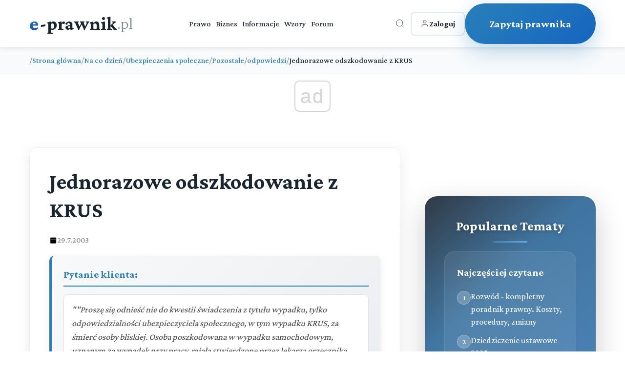

--- FILE ---
content_type: text/html; charset=utf-8
request_url: https://e-prawnik.pl/porady-prawne/jednorazowe-odszkodowanie-z-krus.html
body_size: 11113
content:
<!DOCTYPE html>
<html lang="pl">
<head>
    <meta charset="UTF-8">
    <meta name="viewport" content="width=device-width, initial-scale=1.0">
    <title>Jednorazowe odszkodowanie z KRUS</title>
    <meta name="description" content="Proszę się odnieść nie do kwestii świadczenia z tytułu wypadku, tylko odpowiedzialności ubezpieczyciela społecznego, w tym wypadku KRUS, za śmierć osoby bliskiej. Osoba poszkodowana w wypadku samochodowym, uznanym za wypadek przy pracy, miała stwierdzone przez lekarza orzecznika KRUS 100-">
    <meta name="keywords" content="ubezpieczenie społeczne, rolnicy, KRUS, wypadek, odszkodowanie, rodzina, śmierć, uszczerbek, zdrowie">
    <meta name="author" content="e-prawnik">
  
    <link rel="icon" href="/favicon.ico">
    <!-- Preload critical resources -->
    <link rel="preload" href="https://fonts.googleapis.com/css2?family=Crimson+Pro:wght@300;500;700&display=swap" as="style" onload="this.onload=null;this.rel='stylesheet'">
    <noscript><link rel="stylesheet" href="https://fonts.googleapis.com/css2?family=Crimson+Pro:wght@300;500;700&display=swap"></noscript>
             <script async src="//get.optad360.io/sf/1eea64a8-966e-11e8-b956-06048607e8f8/plugin.min.js"></script>         
        
<script  src="https://cmp.optad360.io/items/6660a835-0eaa-45ff-a62c-063a91ef8a3a.min.js"></script>
             
    <!-- DNS prefetch for external resources -->
    <link rel="dns-prefetch" href="//fonts.googleapis.com">
    <link rel="dns-prefetch" href="//static.e-prawnik.pl">

    
      <link rel="canonical" href="https://e-prawnik.pl/porady-prawne/jednorazowe-odszkodowanie-z-krus.html" >
      <meta property="og:title" content="Jednorazowe odszkodowanie z KRUS" />
                            <meta property="og:description" content="Proszę się odnieść nie do kwestii świadczenia z tytułu wypadku, tylko odpowiedzialności ubezpieczyciela społecznego, w tym wypadku KRUS, za śmierć osoby bliskiej. Osoba poszkodowana w wypadku samochodowym, uznanym za wypadek przy pracy, miała stwierdzone przez lekarza orzecznika KRUS 100-proc. uszczerbek na zdrowiu (całkowita niezdolność do pracy). Z tego tytułu zostało wypłacone odszkodowanie. Jednak później osoba poszkodowana zmarła. Śmierć była wynikiem obrażeń powypadkowych. Nastąpiła po rocznym pobycie w szpitalu. Czy z tytułu śmierci KRUS powinien zapłacić bliskim zmarłego odszkodowanie, mimo tego, że wcześniej zapłacił za niezdolność do pracy (100 proc. uszczerbku). Jeśli tak to na jakiej podstawie prawnej?" />
                            <meta property="og:image" content="https://static.e-prawnik.pl/public/img/img/lista_zalepka.png" />
                            <meta property="og:url" content="https://e-prawnik.pl/porady-prawne/jednorazowe-odszkodowanie-z-krus.html" />
                            <meta property="og:type" content="article" />
                            <meta property="og:site_name" content="e-prawnik.pl - Porady prawne online" />
                           <meta name="twitter:card" content="summary" />
                           <meta name="twitter:site" content="@e_prawnik" />
                           <meta name="twitter:image" content="https://static.e-prawnik.pl/public/img/img/lista_zalepka.png" />
                               
                            <meta name="twitter:title" content="Jednorazowe odszkodowanie z KRUS" />
                            <meta name="twitter:descripton" content="Proszę się odnieść nie do kwestii świadczenia z tytułu wypadku, tylko odpowiedzialności ubezpieczyciela społecznego, w tym wypadku KRUS, za śmierć osoby bliskiej. Osoba poszkodowana w wypadku samochodowym, uznanym za wypadek przy pracy, miała stwierdzone przez lekarza orzecznika KRUS 100-proc. uszczerbek na zdrowiu (całkowita niezdolność do pracy). Z tego tytułu zostało wypłacone odszkodowanie. Jednak później osoba poszkodowana zmarła. Śmierć była wynikiem obrażeń powypadkowych. Nastąpiła po rocznym pobycie w szpitalu. Czy z tytułu śmierci KRUS powinien zapłacić bliskim zmarłego odszkodowanie, mimo tego, że wcześniej zapłacił za niezdolność do pracy (100 proc. uszczerbku). Jeśli tak to na jakiej podstawie prawnej?" />      
                                
                            <meta name="twitter:url" content="https://e-prawnik.pl/porady-prawne/jednorazowe-odszkodowanie-z-krus.html" />

                            <meta name="twitter:domain" content="e-prawnik.pl" />
                            <meta property="og:locale" content="pl_PL" />
                            <meta property="article:publisher" content="https://www.facebook.com/eprawnik/" />
                            <meta property="article:published_time" content="29-07-2003" />
                            <meta property="article:modified_time" content="29-07-2003" />
                            <meta property="article:tag" content="" />
                            <meta property="fb:pages" content="296639143810" />
                            <meta property="logo" content="https://static.e-prawnik.pl/public/img/Menu/Logo.jpg" /> 
    
         <script type="application/ld+json">
        {
          "@context": "https://schema.org",
          "@type": "Article",
          "headline": "Jednorazowe odszkodowanie z KRUS",

          
          
          "image": {
            "@type": "ImageObject",
            "url": "https://static.e-prawnik.pl/public/img/img/lista_zalepka.png"

          },
          
          "datePublished": "29-07-2003",
          "dateModified": "29-07-2003",
          "description": "Proszę się odnieść nie do kwestii świadczenia z tytułu wypadku, tylko odpowiedzialności ubezpieczyciela społecznego, w tym wypadku KRUS, za śmierć osoby bliskiej. Osoba poszkodowana w wypadku samochodowym, uznanym za wypadek przy pracy, miała stwierdzone przez lekarza orzecznika KRUS 100-proc. uszczerbek na zdrowiu (całkowita niezdolność do pracy). Z tego tytułu zostało wypłacone odszkodowanie. Jednak później osoba poszkodowana zmarła. Śmierć była wynikiem obrażeń powypadkowych. Nastąpiła po rocznym pobycie w szpitalu. Czy z tytułu śmierci KRUS powinien zapłacić bliskim zmarłego odszkodowanie, mimo tego, że wcześniej zapłacił za niezdolność do pracy (100 proc. uszczerbku). Jeśli tak to na jakiej podstawie prawnej?",
          "mainEntityOfPage": "https://e-prawnik.pl/porady-prawne/jednorazowe-odszkodowanie-z-krus.html",
         
          "publisher" : {
              "@type": "Organization",
              "name": "e-prawnik.pl",
              "logo": {
				"url": "https://e-prawnik.pl/public/img/Menu/Logo.jpg",
				"width": "293px",
				"height": "60px",
				"@type": "ImageObject"
			  }
          }

        }
    </script>
  
    	   
    <!-- Critical CSS inlined -->
    <style>
  body { 
    font-family: 'Crimson Pro', serif; 
    opacity: 0; 
    transition: opacity 0.3s ease; 
}
body.loaded { opacity: 1; }


.breadcrumbs { min-height: 50px; }
.latest-content { min-height: 600px; }
.article-title { 
    font-size: 2rem; 
    line-height: 1.3; 
    margin-bottom: 1rem; 
}
    </style>
      <!-- Non-critical CSS - loaded asynchronously -->
      
      
   <link rel="stylesheet" href="/public/2025/main/style.css?v=99">
    <noscript><link rel="stylesheet" href="/public/2025/main/style.css?v=99"></noscript>
      <script>
          
 
document.addEventListener('DOMContentLoaded', function() {
    
      
        // Animacja dla kart przy scrollu
        const observer = new IntersectionObserver((entries) => {
            entries.forEach(entry => {
                if (entry.isIntersecting) {
                    entry.target.style.opacity = '1';
                    entry.target.style.transform = 'translateY(0)';
                }
            });
        }, { threshold: 0.1 });

        // Animacje dla kart
        document.querySelectorAll('.service-card').forEach((card, index) => {
            card.style.opacity = '0';
            card.style.transform = 'translateY(30px)';
            card.style.transition = `all 0.6s ease ${index * 0.1}s`;
            observer.observe(card);
        });

        // Animacja dla CTA
//        const ctaButton = document.querySelector('.cta-button');
//        ctaButton.style.opacity = '0';
//        ctaButton.style.transform = 'translateY(30px)';
//        ctaButton.style.transition = 'all 0.8s ease 0.5s';
//        observer.observe(ctaButton);

        // Hover effect dla "Inne sprawy" karty - usunięte kliknięcie bo teraz to link
        const otherServicesCard = document.querySelector('.service-card.other-services');
        
        // Dodaj dodatkowe efekty wizualne dla kart przy hover
        document.querySelectorAll('.service-card').forEach(card => {
            card.addEventListener('mouseenter', function() {
                // Dodaj lekkie podświetlenie bordera
                if (!this.classList.contains('other-services')) {
                    this.style.borderColor = 'rgba(41, 128, 185, 0.4)';
                }
            });
            
            card.addEventListener('mouseleave', function() {
                // Przywróć oryginalny border
                if (!this.classList.contains('other-services')) {
                    this.style.borderColor = 'rgba(41, 128, 185, 0.1)';
                }
            });
        });
});  

    </script>   
    <!-- style start -->

   <!-- Google tag (gtag.js) -->
<script async src="https://www.googletagmanager.com/gtag/js?id=UA-220004-1"></script>
<script>
  window.dataLayer = window.dataLayer || [];
  function gtag(){dataLayer.push(arguments);}
  gtag('js', new Date());

  gtag('config', 'UA-220004-1');
  gtag('config', 'G-G7EKCHDYPM');
</script>




  
</head>
<body>
    
         <!-- Header -->
    <header class="header">
        <div class="container">
            <div class="header-content">
                <a href="/" class="logo">
                    <span class="e-part">e</span><span class="main-part">-prawnik</span><span class="domain">.pl</span>
                </a>
                
                <nav class="nav">
                    <a href="https://e-prawnik.pl/domowy/">Prawo</a>
                    <a href="https://e-prawnik.pl/biznes/">Biznes</a>
                    <a href="https://e-prawnik.pl/informacje/">Informacje</a>
                    <a href="https://e-prawnik.pl/wzory/">Wzory</a>
                    <a href="https://e-prawnik.pl/forum/">Forum</a>
                    <!-- Mobile menu items -->
                    <div class="mobile-menu-items">
                                                
                        
                        <a href="https://e-prawnik.pl/logowanie/" class="mobile-login-btn">
<!--                            <svg viewBox="0 0 24 24" stroke="currentColor" fill="none">
                                <path d="M20 21v-2a4 4 0 0 0-4-4H8a4 4 0 0 0-4 4v2"/>
                                <circle cx="12" cy="7" r="4"/>
                            </svg>-->
                           Zaloguj                        </a>
                        <a href="https://e-prawnik.pl/porady-prawne-online/zadaj-pytanie.html" class="mobile-cta-btn">Zadaj Pytanie</a>
                    </div>
                </nav>
                
                <div class="header-right">
                    <div class="search-container">
                        <button class="icon-btn search-btn" id="searchToggle" aria-label="Otwórz wyszukiwarkę">
                            <svg viewBox="0 0 24 24" stroke="currentColor" fill="none">
                                <circle cx="11" cy="11" r="8"/>
                                <path d="m21 21-4.35-4.35"/>
                            </svg>
                        </button>
                        
                        <div class="search-overlay" id="searchOverlay">
                            <button class="search-close" id="searchClose" aria-label="Zamknij wyszukiwarkę">×</button>
                            <form class="search-form" action="https://e-prawnik.pl/szukaj/" method="post">
                                <input type="text" name="q" class="search-input" placeholder="Wpisz czego szukasz..." autocomplete="off">
                                <button type="submit" class="search-submit">Szukaj</button>
                            </form>
                                            </div>
                    </div>
            
                    <a href="https://e-prawnik.pl/logowanie/" class="login-btn">
                        <svg viewBox="0 0 24 24" stroke="currentColor" fill="none">
                            <path d="M20 21v-2a4 4 0 0 0-4-4H8a4 4 0 0 0-4 4v2"/>
                            <circle cx="12" cy="7" r="4"/>
                        </svg>
                        <span>Zaloguj</span>
                    </a>
                    
                    <a href="https://e-prawnik.pl/porady-prawne-online/zadaj-pytanie.html" class="cta-button cta2-button" title="Zapytaj prawnika">Zapytaj prawnika</a>
                </div>
                
                <button class="mobile-menu-btn" aria-label="Menu">☰</button>
            </div>
        </div>
    </header>    
        <nav class="breadcrumbs">
        <div class="article-container">
            <ol class="breadcrumb-list">

    <li class="breadcrumb-item">
                    <span class="breadcrumb-separator">/</span>
                    <a href="https://e-prawnik.pl"  title="Strona główna">Strona główna</a>
                </li><li class="breadcrumb-item">
                    <span class="breadcrumb-separator">/</span>
                    <a href="https://e-prawnik.pl/domowy/"  title="Na co dzień">Na co dzień</a>
                </li><li class="breadcrumb-item">
                    <span class="breadcrumb-separator">/</span>
                    <a href="https://e-prawnik.pl/domowy/ubezpieczenia-spoleczne/"  title="Ubezpieczenia społeczne">Ubezpieczenia społeczne</a>
                </li><li class="breadcrumb-item">
                    <span class="breadcrumb-separator">/</span>
                    <a href="https://e-prawnik.pl/domowy/ubezpieczenia-spoleczne/pozostale-9/"  title="Pozostałe">Pozostałe</a>
                </li><li class="breadcrumb-item">
                    <span class="breadcrumb-separator">/</span>
                    <a href="https://e-prawnik.pl/domowy/ubezpieczenia-spoleczne/pozostale-9/odpowiedzi/"  title="odpowiedzi">odpowiedzi</a>
                </li>                <li class="breadcrumb-item">
                    <span class="breadcrumb-separator">/</span>
                    <span class="breadcrumb-current">Jednorazowe odszkodowanie z KRUS</span>
                </li>            
                

            </ol>
        </div>
    </nav>
<script type="application/ld+json">{
  "@context": "http://schema.org",
  "@type": "BreadcrumbList",
  "itemListElement": [    {
      "@type": "ListItem",
      "position": 1,
      "item": {
        "@id": "https://e-prawnik.pl",
        "name": "Strona główna"
      }
    },    {
      "@type": "ListItem",
      "position": 2,
      "item": {
        "@id": "https://e-prawnik.pl/domowy/",
        "name": "Na co dzień"
      }
    },    {
      "@type": "ListItem",
      "position": 3,
      "item": {
        "@id": "https://e-prawnik.pl/domowy/ubezpieczenia-spoleczne/",
        "name": "Ubezpieczenia społeczne"
      }
    },    {
      "@type": "ListItem",
      "position": 4,
      "item": {
        "@id": "https://e-prawnik.pl/domowy/ubezpieczenia-spoleczne/pozostale-9/",
        "name": "Pozostałe"
      }
    },    {
      "@type": "ListItem",
      "position": 5,
      "item": {
        "@id": "https://e-prawnik.pl/domowy/ubezpieczenia-spoleczne/pozostale-9/odpowiedzi/",
        "name": "odpowiedzi"
      }
    },    {
      "@type": "ListItem",
      "position": 6,
      "item": {
        "@id": "https://e-prawnik.pl/porady-prawne/jednorazowe-odszkodowanie-z-krus.html",
        "name": "Jednorazowe odszkodowanie z KRUS"
      }
    }]}</script>
  

   <section class="latest-content">
        <div class="container">

            
          
            <div class="content-with-sidebar">
                
                <div class="main-content">
		                
                <header class="article-header">
                    <h1 class="article-title">Jednorazowe odszkodowanie z KRUS</h1>
                      <div class="article-meta">
                        <div class="meta-item">
                            <svg viewBox="0 0 24 24">
                                <rect x="3" y="4" width="18" height="18" rx="2" ry="2"/>
                                <line x1="16" y1="2" x2="16" y2="6"/>
                                <line x1="8" y1="2" x2="8" y2="6"/>
                                <line x1="3" y1="10" x2="21" y2="10"/>
                            </svg>
                            <span>29.7.2003</span>
                        </div>

                    </div>
                </header>
                <div class="article-content">
               <div class="question-box">
                <h2>Pytanie klienta:</h2>
                <div class="question-text">
                    ""Proszę się odnieść nie do kwestii świadczenia z tytułu wypadku, tylko odpowiedzialności ubezpieczyciela społecznego, w tym wypadku KRUS, za śmierć osoby bliskiej. Osoba poszkodowana w wypadku samochodowym, uznanym za wypadek przy pracy, miała stwierdzone przez lekarza orzecznika KRUS 100-proc. uszczerbek na zdrowiu (całkowita niezdolność do pracy). Z tego tytułu zostało wypłacone odszkodowanie. Jednak później osoba poszkodowana zmarła. Śmierć była wynikiem obrażeń powypadkowych. Nastąpiła po rocznym pobycie w szpitalu. Czy z tytułu śmierci KRUS powinien zapłacić bliskim zmarłego odszkodowanie, mimo tego, że wcześniej zapłacił za niezdolność do pracy (100 proc. uszczerbku). Jeśli tak to na jakiej podstawie prawnej?""
                </div>
            </div>
  <h2>Odpowiedź prawnika:</h2>
  

 <P align=justify>Kwestia odszkodowań wypadkowych rolników jest uregulowana w ustawie z dnia 20 grudnia 1990r. o ubezpieczeniu społecznym rolników. Zgodnie z tą ustawą jednorazowe odszkodowanie, będące świadczeniem z ubezpieczenia wypadkowego, przysługuje z tytułu stałego lub długotrwałego uszczerbku na zdrowiu albo śmierci wskutek <a href="https://e-prawnik.pl/temat/wiecej-pieniedzy-za-wypadki-i-chorobe.html" title="wypadku przy pracy rolniczej">wypadku przy pracy rolniczej</a> lub rolniczej choroby zawodowej. Wskazane jednorazowe odszkodowanie przysługuje ubezpieczonemu. Natomiast członkom rodziny ubezpieczonego, który zmarł w skutek <a href="https://e-prawnik.pl/artykuly/wypadek-przy-pracy-co-dalej.html" title="wypadku przy pracy">wypadku przy pracy</a> rolniczej lub rolniczej choroby zawodowej, jednorazowe odszkodowanie przysługuje jeżeli nie zostało wypłacone ubezpieczonemu rolnikowi, ponieważ zmarł bezpośrednio po wypadku. W związku z tym, że odszkodowanie zostało już wypłacone poszkodowanemu w pełnej wysokości, członkowie rodziny zmarłego nie mogą domagać się ponownej wypłaty.</P>  
                      
                </div>




     
 
<div class="social-share">
    <p class="share-label">Udostępnij:</p>
    
    <a href="#" class="share-btn facebook" onclick="shareOnFacebook('https://e-prawnik.pl/porady-prawne/jednorazowe-odszkodowanie-z-krus.html')">
        <svg class="icon" viewBox="0 0 24 24">
            <path d="M24 12.073c0-6.627-5.373-12-12-12s-12 5.373-12 12c0 5.99 4.388 10.954 10.125 11.854v-8.385H7.078v-3.47h3.047V9.43c0-3.007 1.792-4.669 4.533-4.669 1.312 0 2.686.235 2.686.235v2.953H15.83c-1.491 0-1.956.925-1.956 1.874v2.25h3.328l-.532 3.47h-2.796v8.385C19.612 23.027 24 18.062 24 12.073z"/>
        </svg>
        Facebook
    </a>
    
    <a href="#" class="share-btn twitter" onclick="shareOnX('https://e-prawnik.pl/porady-prawne/jednorazowe-odszkodowanie-z-krus.html', 'Jednorazowe odszkodowanie z KRUS', 'Proszę się odnieść nie do kwestii świadczenia z tytułu wypadku, tylko odpowiedzialności ubezpieczyciela społecznego, w tym wypadku KRUS, za śmierć osoby bliskiej. Osoba poszkodowana w wypadku samochodowym, uznanym za wypadek przy pracy, miała stwierdzone przez lekarza orzecznika KRUS 100-')">
        <svg class="icon" viewBox="0 0 24 24">
            <path d="M18.244 2.25h3.308l-7.227 8.26 8.502 11.24H16.17l-5.214-6.817L4.99 21.75H1.68l7.73-8.835L1.254 2.25H8.08l4.713 6.231zm-1.161 17.52h1.833L7.084 4.126H5.117z"/>
        </svg>
        X
    </a>
    
    <a href="#" class="share-btn linkedin" onclick="shareOnLinkedIn('https://e-prawnik.pl/porady-prawne/jednorazowe-odszkodowanie-z-krus.html')">
        <svg class="icon" viewBox="0 0 24 24">
            <path d="M20.447 20.452h-3.554v-5.569c0-1.328-.027-3.037-1.852-3.037-1.853 0-2.136 1.445-2.136 2.939v5.667H9.351V9h3.414v1.561h.046c.477-.9 1.637-1.85 3.37-1.85 3.601 0 4.267 2.37 4.267 5.455v6.286zM5.337 7.433c-1.144 0-2.063-.926-2.063-2.065 0-1.138.92-2.063 2.063-2.063 1.14 0 2.064.925 2.064 2.063 0 1.139-.925 2.065-2.064 2.065zm1.782 13.019H3.555V9h3.564v11.452zM22.225 0H1.771C.792 0 0 .774 0 1.729v20.542C0 23.227.792 24 1.771 24h20.451C23.2 24 24 23.227 24 22.271V1.729C24 .774 23.2 0 22.222 0h.003z"/>
        </svg>
        LinkedIn
    </a>
    
    <a href="#" class="share-btn whatsapp" onclick="shareOnWhatsApp('https://e-prawnik.pl/porady-prawne/jednorazowe-odszkodowanie-z-krus.html', 'Jednorazowe odszkodowanie z KRUS', 'Proszę się odnieść nie do kwestii świadczenia z tytułu wypadku, tylko odpowiedzialności ubezpieczyciela społecznego, w tym wypadku KRUS, za śmierć osoby bliskiej. Osoba poszkodowana w wypadku samochodowym, uznanym za wypadek przy pracy, miała stwierdzone przez lekarza orzecznika KRUS 100-')">
        <svg class="icon" viewBox="0 0 24 24">
            <path d="M17.472 14.382c-.297-.149-1.758-.867-2.03-.967-.273-.099-.471-.148-.67.15-.197.297-.767.966-.94 1.164-.173.199-.347.223-.644.075-.297-.15-1.255-.463-2.39-1.475-.883-.788-1.48-1.761-1.653-2.059-.173-.297-.018-.458.13-.606.134-.133.298-.347.446-.52.149-.174.198-.298.298-.497.099-.198.05-.371-.025-.52-.075-.149-.669-1.612-.916-2.207-.242-.579-.487-.5-.669-.51-.173-.008-.371-.01-.57-.01-.198 0-.52.074-.792.372-.272.297-1.04 1.016-1.04 2.479 0 1.462 1.065 2.875 1.213 3.074.149.198 2.096 3.2 5.077 4.487.709.306 1.262.489 1.694.625.712.227 1.36.195 1.871.118.571-.085 1.758-.719 2.006-1.413.248-.694.248-1.289.173-1.413-.074-.124-.272-.198-.57-.347m-5.421 7.403h-.004a9.87 9.87 0 01-5.031-1.378l-.361-.214-3.741.982.998-3.648-.235-.374a9.86 9.86 0 01-1.51-5.26c.001-5.45 4.436-9.884 9.888-9.884 2.64 0 5.122 1.03 6.988 2.898a9.825 9.825 0 012.893 6.994c-.003 5.45-4.437 9.884-9.885 9.884m8.413-18.297A11.815 11.815 0 0012.05 0C5.495 0 .16 5.335.157 11.892c0 2.096.547 4.142 1.588 5.945L.057 24l6.305-1.654a11.882 11.882 0 005.683 1.448h.005c6.554 0 11.89-5.335 11.893-11.893A11.821 11.821 0 0020.89 3.488"/>
        </svg>
        WhatsApp
    </a>
    
    <a href="#" class="share-btn email" onclick="shareViaEmail('https://e-prawnik.pl/porady-prawne/jednorazowe-odszkodowanie-z-krus.html', 'Jednorazowe odszkodowanie z KRUS', 'Proszę się odnieść nie do kwestii świadczenia z tytułu wypadku, tylko odpowiedzialności ubezpieczyciela społecznego, w tym wypadku KRUS, za śmierć osoby bliskiej. Osoba poszkodowana w wypadku samochodowym, uznanym za wypadek przy pracy, miała stwierdzone przez lekarza orzecznika KRUS 100-')">
        <svg class="icon" viewBox="0 0 24 24">
            <path d="M24 5.457v13.909c0 .904-.732 1.636-1.636 1.636h-3.819V11.73L12 16.64l-6.545-4.91v9.273H1.636A1.636 1.636 0 0 1 0 19.366V5.457c0-.904.732-1.636 1.636-1.636h3.819v.273L12 10.092l6.545-5.998v-.273h3.819c.904 0 1.636.732 1.636 1.636z"/>
        </svg>
        Email
    </a>
</div> <div class="author-info-box"><div class="author-avatar" style="background-size: cover;background-position: center top;background-image: url('https://e-prawnik.pl/porady-prawne/status-pokrzywdzonego-przestepstwem-z-art--231-kk.html');"></div><div class="author-details"><h4>Michał Włodarczyk - Radca prawny</h4><p>Zajmuje się sprawami osób fizycznych jak również przedsiębiorców. Posiada rozległe doświadczenie w poradnictwie w sprawach życiowych osób fizycznych jak również profesjonalnych problemów prawnych przedsiębiorców. Bazując na swoim doświadczeniu skutecznie doradza w sprawach osób fizycznych jak i przedsiębiorców zawsze dbając o praktyczną stronę problemów prawnych z jakimi zwracają się do niego jego klienci.</p></div></div><div class="related-articles">
                    <h3 class="related-title">Powiązane artykuły</h3>
                    <div class="related-grid"><a href="/artykuly/wypadek-przy-pracy-co-dalej.html" title="Wypadek przy pracy - co dalej?" class="related-item">
                            <h5>Wypadek przy pracy - co dalej?</h5>
                            <p>Sprawdź aktualne procedury dotyczące wypadków przy pracy w 2025 r. Poznaj definicję, obowiązki pracodawcy, protokół powypadkowy i nowe przepisy o pracy zdalnej. </p>
                             
                        </a><a href="/artykuly/jak-ubiegac-sie-o-rente-wdowia.html" title="Renta wdowia 2025 - warunki, wysokość, wnioski" class="related-item">
                            <h5>Renta wdowia 2025 - warunki, wysokość, wnioski</h5>
                            <p>Wszystko o rencie wdowiej 2025: warunki przyznania, wysokość świadczenia, sposób składania wniosków do ZUS, terminy wypłat i praktyczne przykłady. </p>
                             
                        </a><a href="/artykuly/emerytura--3.html" title="Dla kogo świadczenie &#8222;Emerytura+&#8221;?" class="related-item">
                            <h5>Dla kogo świadczenie &#8222;Emerytura+&#8221;?</h5>
                            <p>W maju 2019 r. ok. 9,72 miliona os&oacute;b pobierających emerytury i renty otrzyma tzw. &bdquo;Emeryturę+&rdquo;. Jest to jednorazowe świadczenie pieniężne w wysokości minimalnej emerytury, kt&oacute;ra (...) </p>
                             
                        </a><a href="/artykuly/co-to-jest-kara-umowna-i-kiedy-mozna-ja-stosowac.html" title="Kara umowna 2025: Kompletny przewodnik prawny - kiedy stosować, jak naliczać i miarkować" class="related-item">
                            <h5>Kara umowna 2025: Kompletny przewodnik prawny - kiedy stosować, jak naliczać i miarkować</h5>
                            <p>? Wszystko o karze umownej w 2025 roku. Sprawdź kiedy można zastrzec karę umowną, jak ją naliczać, kiedy przysługuje miarkowanie i jakie są terminy przedawnienia. Kompletny przewodnik prawny. </p>
                             
                        </a><a href="/artykuly/jak-skutecznie-bronic-sie-przed-mobbingiem.html" title="Mobbing w pracy - jak się bronić" class="related-item">
                            <h5>Mobbing w pracy - jak się bronić</h5>
                            <p>Kompleksowy poradnik o mobbingu w pracy w 2025 roku. Nowa definicja, prawa pracownika, odszkodowania do 6 miesięcy wynagrodzenia, sposoby obrony i procedury. Dowiedz się jak skutecznie walczyć z mobbingiem. </p>
                             
                        </a><a href="/artykuly/jednorazowe-odszkodowania-z-tytulu-wypadku-przy-pracy-lub-choroby-zawodowej-od-kwietnia-2018-r-.html" title="Jednorazowe odszkodowania z tytułu wypadku przy pracy lub choroby zawodowej od kwietnia 2019 r. do marca 2020 r." class="related-item">
                            <h5>Jednorazowe odszkodowania z tytułu wypadku przy pracy lub choroby zawodowej od kwietnia 2019 r. do marca 2020 r.</h5>
                            <p>Ubezpieczonemu, kt&oacute;ry wskutek wypadku przy pracy&nbsp; lub choroby zawodowej doznał stałego lub długotrwałego&nbsp; uszczerbku na zdrowiu, przysługuje jednorazowe odszkodowanie. Dowiedz się, (...) </p>
                             
                        </a><a href="/artykuly/porzucenie-pracy.html" title="Porzucenie pracy - Jakie są konsekwencje w 2025 roku?" class="related-item">
                            <h5>Porzucenie pracy - Jakie są konsekwencje w 2025 roku?</h5>
                            <p>Poznaj prawne konsekwencje porzucenia pracy w 2025 roku. Kompletny przewodnik po przepisach, konsekwencjach i prawach pracownika. Praktyczne porady prawne. </p>
                             
                        </a><a href="/artykuly/co-to-jest-szkoda-na-osobie-czyli-o-odszkodowaniu-za-utrate-zdrowia.html" title="Szkoda na osobie, czyli o odszkodowaniu za utratę zdrowia" class="related-item">
                            <h5>Szkoda na osobie, czyli o odszkodowaniu za utratę zdrowia</h5>
                            <p>Szkoda na osobie polega na uszkodzeniu ciała, wywołaniu rozstroju zdrowia, pozbawieniu życia, pozbawieniu wolności i naruszeniu innych dóbr osobistych człowieka. Szkoda na osobie może być wywołana (...) </p>
                             
                        </a><a href="/artykuly/choroby-zawodowe-zasady-przyznawania-swiadczen.html" title="Choroby zawodowe - zasady przyznawania świadczeń" class="related-item">
                            <h5>Choroby zawodowe - zasady przyznawania świadczeń</h5>
                            <p>Choroba zawodowa musi wykazywać związek przyczynowy z wykonywaną pracą, a konkretnie z jej warunkami i rodzajem, ponieważ to z nimi właściwie wiążą się ewentualne uszczerbki na zdrowiu. Dzięki (...) </p>
                             
                        </a><a href="/artykuly/zaliczka-i-jej-funkcja-w-prawie-cywilnym-.html" title="Zaliczka czy zadatek? Jaką funkcję spełnia zaliczka" class="related-item">
                            <h5>Zaliczka czy zadatek? Jaką funkcję spełnia zaliczka</h5>
                            <p>Zaliczka a zadatek - poznaj kluczowe różnice prawne w 2025. Kiedy stosować zadatek, a kiedy zaliczkę? Praktyczne przykłady i aktualne przepisy Kodeksu cywilnego. </p>
                             
                        </a></div>
                </div>            

            </article>

 
  


<!--- stary szablon --->

 
                </div>
           
<div class="sidebar-container">
        <aside class="sidebar">
            <h3>Popularne Tematy</h3>
            
            <!-- Popular Topics Section -->
            <div class="popular-section">
                <h4>Najczęściej czytane</h4>
                <div class="popular-item">
                    <div class="popular-number">1</div>
                    <a href="https://e-prawnik.pl/artykuly/rozwod.html">Rozwód - kompletny poradnik prawny. Koszty, procedury, zmiany</a>
                </div>
                <div class="popular-item">
                    <div class="popular-number">2</div>
                    <a href="https://e-prawnik.pl/artykuly/porzadek-dziedziczenia-czyli-kto-i-w-jaki-sposob-dziedziczy-po-zmarlym-jesli-nie-pozostawil-on.html">Dziedziczenie ustawowe 2025</a>
                </div>
                <div class="popular-item">
                    <div class="popular-number">3</div>
                    <a href="https://e-prawnik.pl/artykuly/kiedy-mozna-stac-sie-wlascicielem-przez-zasiedzenie-1.html">Zasiedzenie nieruchomości i rzeczy ruchomych</a>
                </div>
                <div class="popular-item">
                    <div class="popular-number">4</div>
                    <a href="https://e-prawnik.pl/artykuly/jak-reklamowac-obuwie.html">Reklamacja obuwia 2025 - Jak skutecznie reklamować buty?</a>
                </div>
                <div class="popular-item">
                    <div class="popular-number">5</div>
                    <a href="https://e-prawnik.pl/artykuly/obowiazek-alimentacyjny-rodzicow-wzgledem-dzieci-od-a-do-z.html">Alimenty na dziecko - Kompletny przewodnik prawny</a>
                </div>
            </div>
                        
                     <a href="https://e-prawnik.pl/porady-prawne-online/zapytaj-prawnika.html" title="Porady prawne dla Ciebie i Twojej firmy">
    <img loading="lazy" src="/public/staticfiles/img4/ep/porady_prawne_online_v3.jpg" height="225" width="270" alt="Porady prawne dla Ciebie i Twojej firmy">
    </a>
        </aside>

    </div>

        

            </div>
          </div>
    </section>  
    
<section class="stats">
        <div class="container">
            <div class="stats-grid">
                <div class="stat-item" style="opacity: 1; transform: translateY(0px); transition: 0.8s;">
                    <h3>23 lata</h3>
                    <p>Doświadczenia</p>
                </div>
                <div class="stat-item" style="opacity: 1; transform: translateY(0px); transition: 0.8s;">
                    <h3>120&nbsp;000+</h3>
                    <p>Udzielonych Porad</p>
                </div>
                <div class="stat-item" style="opacity: 1; transform: translateY(0px); transition: 0.8s;">
                    <h3>55&nbsp;000+</h3>
                    <p>Zadowolonych Klientów</p>
                </div>
                <div class="stat-item" style="opacity: 1; transform: translateY(0px); transition: 0.8s;">
                    <h3>98%</h3>
                    <p>Pozytywnych Opinii</p>
                </div>
            </div>
        </div>
    </section>   <!-- Services Section -->

           

                <!-- Rozwody -->
                
                
    <section class="services-section">
           <div class="container">                           
                       <h2 class="services-title">Pomoc Prawna Online w sprawach:</h2>
            <div class="services-grid"><a href="/uslugi-prawne/pomoc-zus.html" class="service-card">            <div class="service-icon">
                <svg viewBox="0 0 24 24">
                    <path d="M14 2H6a2 2 0 0 0-2 2v16a2 2 0 0 0 2 2h12a2 2 0 0 0 2-2V8z"/>
                    <polyline points="14,2 14,8 20,8"/>
                    <line x1="16" y1="13" x2="8" y2="13"/>
                    <line x1="16" y1="17" x2="8" y2="17"/>
                    <polyline points="10,9 9,9 8,9"/>
                </svg>
            </div>
            <h3>Sprawy z ZUS i MOPS</h3>
            <p>Kompleksowa obsługa prawna w sprawach z ZUS i MOPS - emerytury, renty, świadczenia dla osób z niepełnosprawnościami</p> 
                </a><a href="/uslugi-prawne/prawo-pracy.html" class="service-card">            <div class="service-icon">
                <svg viewBox="0 0 24 24">
                    <rect x="2" y="3" width="20" height="14" rx="2" ry="2"/>
                    <line x1="8" y1="21" x2="16" y2="21"/>
                    <line x1="12" y1="17" x2="12" y2="21"/>
                </svg>
            </div>
            <h3>Sprawy Pracownicze</h3>
            <p>Kompleksowa obsługa prawna w zakresie prawa pracy - od analizy umów, przez mobbing i dyskryminację, po spory sądowe</p> 
                </a><a href="/uslugi-prawne/alimenty.html" class="service-card">            <div class="service-icon">
                <svg viewBox="0 0 24 24">
                    <circle cx="12" cy="12" r="3"/>
                    <path d="M19.4 15a1.65 1.65 0 0 0 .33 1.82l.06.06a2 2 0 0 1 0 2.83 2 2 0 0 1-2.83 0l-.06-.06a1.65 1.65 0 0 0-1.82-.33 1.65 1.65 0 0 0-1 1.51V21a2 2 0 0 1-2 2 2 2 0 0 1-2-2v-.09A1.65 1.65 0 0 0 9 19.4a1.65 1.65 0 0 0-1.82.33l-.06.06a2 2 0 0 1-2.83 0 2 2 0 0 1 0-2.83l.06-.06a1.65 1.65 0 0 0 .33-1.82 1.65 1.65 0 0 0-1.51-1H3a2 2 0 0 1-2-2 2 2 0 0 1 2-2h.09A1.65 1.65 0 0 0 4.6 9a1.65 1.65 0 0 0-.33-1.82l-.06-.06a2 2 0 0 1 0-2.83 2 2 0 0 1 2.83 0l.06.06a1.65 1.65 0 0 0 1.82.33H9a1.65 1.65 0 0 0 1-1.51V3a2 2 0 0 1 2-2 2 2 0 0 1 2 2v.09a1.65 1.65 0 0 0 1 1.51 1.65 1.65 0 0 0 1.82-.33l.06-.06a2 2 0 0 1 2.83 0 2 2 0 0 1 0 2.83l-.06.06a1.65 1.65 0 0 0-.33 1.82V9a1.65 1.65 0 0 0 1.51 1H21a2 2 0 0 1 2 2 2 2 0 0 1-2 2h-.09a1.65 1.65 0 0 0-1.51 1z"/>
                </svg>
            </div>
            <h3>Alimenty i Świadczenia Rodzinne</h3>
            <p>Kompleksowa obsługa prawna w sprawach alimentacyjnych - ustalenie, podwyższenie, egzekucja alimentów oraz pomoc w uzyskaniu świadczeń rodzinnych</p> 
                </a><a href="/uslugi-prawne/odszkodowania.html" class="service-card">            <div class="service-icon">
                <svg viewBox="0 0 24 24">
                    <circle cx="12" cy="12" r="10"/>
                    <path d="M9,9h0a3,3,0,0,1,5.12,2.12,3,3,0,0,1-3.12,3.88"/>
                    <circle cx="12" cy="17" r="0.5"/>
                </svg>
            </div>
            <h3>Odszkodowania</h3>
            <p>Kompleksowa obsługa prawna w sprawach o odszkodowanie - wypadki komunikacyjne, błędy medyczne, naruszenia dóbr osobistych</p> 
                </a><a href="/uslugi-prawne/cudzoziemcy.html" class="service-card">            <div class="service-icon">
                <svg viewBox="0 0 24 24">
                    <circle cx="12" cy="12" r="10"/>
                    <line x1="2" y1="12" x2="22" y2="12"/>
                    <path d="M12 2a15.3 15.3 0 0 1 4 10 15.3 15.3 0 0 1-4 10 15.3 15.3 0 0 1-4-10 15.3 15.3 0 0 1 4-10z"/>
                </svg>
            </div>
            <h3>Legalizacja Pobytu Cudzoziemców</h3>
            <p>Kompleksowa obsługa prawna w sprawach legalizacji pobytu i pracy cudzoziemców - karty pobytu, zezwolenia na pracę</p> 
                </a>
                
                <!-- Inne sprawy - specjalna karta -->
                <a href="https://e-prawnik.pl/uslugi-prawne/" class="service-card other-services">
                    <div class="service-icon">
                        <svg viewBox="0 0 24 24">
                            <circle cx="12" cy="12" r="1"/>
                            <circle cx="19" cy="12" r="1"/>
                            <circle cx="5" cy="12" r="1"/>
                            <path d="M12 2v4"/>
                            <path d="M12 18v4"/>
                            <path d="M4.93 4.93l2.83 2.83"/>
                            <path d="M16.24 16.24l2.83 2.83"/>
                            <path d="M2 12h4"/>
                            <path d="M18 12h4"/>
                            <path d="M4.93 19.07l2.83-2.83"/>
                            <path d="M16.24 7.76l2.83-2.83"/>
                        </svg>
                    </div>
                    <h3>Inne Sprawy Prawne</h3>
                    <p>Zobacz pełną ofertę naszych usług prawnych.</p>
                </a>
            </div>
            
            
                        
        

            
            <!-- Duży CTA Button -->
            <div class="cta-section">
                <h3 class="cta-title">Masz Problem Prawny?</h3>
                <p class="cta-subtitle">Napisz do nas i otrzymaj profesjonalną poradę prawną od naszych ekspertów.</p>
                
                <a href="https://e-prawnik.pl/porady-prawne-online/zadaj-pytanie.html" class="cta-button">
                    <svg viewBox="0 0 24 24">
                        <circle cx="12" cy="12" r="10"/>
                        <path d="M9,9h0a3,3,0,0,1,5.12,2.12,3,3,0,0,1-3.12,3.88"/>
                        <circle cx="12" cy="17" r="0.5"/>
                    </svg>
                    Zadaj Pytanie Prawne
                </a>
            </div>
            </div>
        </section>   <footer class="footer">
        <div class="container">
            <div class="footer-content">
                <div class="footer-section">
                    <h4>e-prawnik.pl</h4>
                    <p>Profesjonalne porady prawne online od 2002 roku. Zaufane źródło wiedzy prawnej dla tysięcy Polaków. Nasz zespół doświadczonych prawników pomoże Ci w każdej sprawie.</p>
                    
                    <div style="margin-top: 25px;">
                        <h4 style="margin-bottom: 15px;">Legalsupport sp. z o.o.</h4>
                        <p>ul. Św. Filipa 23/3</p>
                        <p>31-150 Kraków</p>
<p>NIP: 676-21-64-973</p>
<p>Regon: 357215830</p>
<p>KRS 0000108190 - Sąd Rejonowy dla Krakowa Śródmieścia w Krakowie</p>
<p>Kapitał zakładowy: 683 000 zł</p>
<p>Nr konta: 41 1140 1140 0000 2119 9600 1003</p>
                    </div>
                </div>
                
                <div class="footer-section">
                    <h4>Serwis</h4>
                    <a href="https://e-prawnik.pl/inne/strona/regulamin.html">Regulamin</a>
                    <a href="https://e-prawnik.pl/inne/strona/polityka-prywatnosci.html">Polityka prywatności</a>
                    <a href="https://e-prawnik.pl/inne/strona/kontakt.html">Kontakt</a>
                    <a href="mailto:biuro@e-prawnik.pl">biuro@e-prawnik.pl</a>
                    <div style="margin-top: 20px; padding: 15px; background: rgba(255,255,255,0.05); border-radius: 8px;">
                        <p style="color: white; font-size: 0.9rem; margin: 0;"><strong>Infolinia:</strong>+48 882 552 524</p>
                        <p style="color: #a0aec0; font-size: 0.85rem; margin: 5px 0 0 0;">pon-pt 8:00-16:00</p>
                    </div>


                </div>
                


            </div>
            
            <div class="footer-bottom">
                <p>&copy; 2025 e-prawnik.pl. Wszystkie prawa zastrzeżone.</p>
            </div>
        </div>
    </footer>


    <script type="application/ld+json">
    {
        "@context": "https://schema.org",
        "@type": "Organization",
        "name": "e-prawnik.pl",
        "url": "https://e-prawnik.pl",
        "logo": "https://e-prawnik.pl/logo.png",
        "description": "Profesjonalne porady prawne online od ekspertów prawnych",
        "address": {
            "@type": "PostalAddress",
            "addressCountry": "PL"
        },
        "contactPoint": {
            "@type": "ContactPoint",
            "telephone": "+48 882 552 524",
            "contactType": "Customer Service",
            "availableLanguage": "Polish"
        },
        "sameAs": [
            "https://facebook.com/eprawnik"
        ]
    }
    </script>

    <!-- Critical resource hints for performance -->
    <link rel="prefetch" href="/public/2025/main/style.css?v=88">
    <link rel="preconnect" href="https://static.e-prawnik.pl">
     <script src="/public/2025/main/script.js?v=68"></script>
  <style>

    </style> 
    <script>
document.addEventListener('DOMContentLoaded', function() {
    document.body.classList.add('loaded');
});
</script>



    <div class="sticky-form" id="stickyForm">
        <button class="sticky-form-close" onclick="closeStickyForm()">&times;</button>
        <div class="sticky-form-content">
            <div class="sticky-form-text">
                <div class="sticky-form-title">Potrzebujesz pomocy prawnej?</div>
                
            </div>
            <a href="https://e-prawnik.pl/porady-prawne-online/zadaj-pytanie.html" class="sticky-form-button">Zapytaj prawnika online</a>
        </div>
    </div>
    
    <!-- FLOATING HELP BUTTON -->
    <button class="floating-help-button" id="floatingButton" onclick="reopenStickyForm()">
        ?
    </button>
    <script type="text/javascript">
        var _smid = "1t6fpzvlo65dlo9n";
        var _smapp = 1;
        (function(w, r, a, sm, s ) {
            w['SalesmanagoObject'] = r;
            w[r] = w[r] || function () {( w[r].q = w[r].q || [] ).push(arguments)};
            sm = document.createElement('script'); sm.type = 'text/javascript'; sm.async = true; sm.src = a;
            s = document.getElementsByTagName('script')[0];
            s.parentNode.insertBefore(sm, s);
        })(window, 'sm', ('https:' == document.location.protocol ? 'https://' : 'http://') + 'www.salesmanago.pl/static/sm.js');
    </script>    
</body>
</html>

--- FILE ---
content_type: text/html; charset=utf-8
request_url: https://www.google.com/recaptcha/api2/aframe
body_size: 267
content:
<!DOCTYPE HTML><html><head><meta http-equiv="content-type" content="text/html; charset=UTF-8"></head><body><script nonce="126AIYDoMCw1NrgkNNYBUw">/** Anti-fraud and anti-abuse applications only. See google.com/recaptcha */ try{var clients={'sodar':'https://pagead2.googlesyndication.com/pagead/sodar?'};window.addEventListener("message",function(a){try{if(a.source===window.parent){var b=JSON.parse(a.data);var c=clients[b['id']];if(c){var d=document.createElement('img');d.src=c+b['params']+'&rc='+(localStorage.getItem("rc::a")?sessionStorage.getItem("rc::b"):"");window.document.body.appendChild(d);sessionStorage.setItem("rc::e",parseInt(sessionStorage.getItem("rc::e")||0)+1);localStorage.setItem("rc::h",'1768848411236');}}}catch(b){}});window.parent.postMessage("_grecaptcha_ready", "*");}catch(b){}</script></body></html>

--- FILE ---
content_type: application/javascript; charset=utf-8
request_url: https://fundingchoicesmessages.google.com/f/AGSKWxWx9YaWb3kqe9W0ezT6i6W0PlmxM3i2JLYFH-H1RYvWIBQyAdSbgPXUHkNeQZC9EImjk4NwVBNOhTe-lm1KS_sy0wW8S4EFo6KaxGnURW2X0jdbWzrQ0Pe4ra-LgezR3W326zxd4AKIb8_x0ais53BQC9Lp5IDQtwtSu1yJD_EAPy2RZdeiPCV3Cw==/_/ext/adform-/adsiframe.-468-60--ad_125x125..fi/ads/
body_size: -1290
content:
window['9c2c082d-af50-44d7-b1ff-134500653c62'] = true;